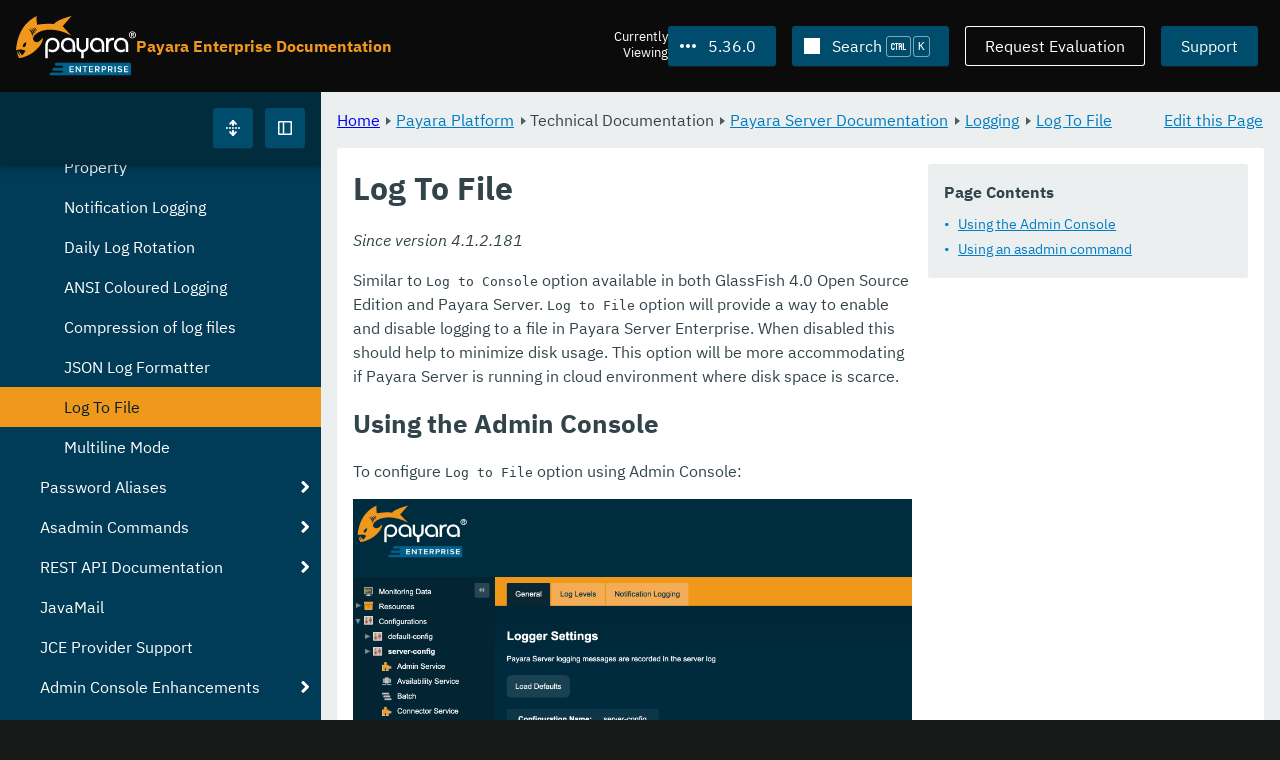

--- FILE ---
content_type: text/html
request_url: https://docs.payara.fish/enterprise/docs/5.36.0/documentation/payara-server/logging/log-to-file.html
body_size: 8996
content:
<!DOCTYPE html>
<html lang="en" class="no-js" data-ui-path="../../../../../_">
	<head>
		    <meta charset="utf-8">
    <meta name="viewport" content="width=device-width,initial-scale=1">
    <title>Log To File :: Payara Enterprise Documentation</title>
    <meta name="generator" content="Antora 3.1.9">
    <link rel="stylesheet" href="../../../../../_/ui/css/payara.css" type="text/css" media="all">
    <link rel="stylesheet" href="../../../../../_/ui-docs/css/payara-docs.css" type="text/css" media="all">
    <link rel="stylesheet" href="../../../../../_/ui-docs/css/highlight.css" type="text/css" media="all">
    <link rel="stylesheet" href="../../../../../_/ui-docs/css/payara-docs-print.css" type="text/css" media="print">
	<link rel="preload" href="../../../../../_/ui/fonts/ibm-plex-sans-v2-latin-regular.woff2" as="font" />
	<link rel="preload" href="../../../../../_/ui/fonts/ibm-plex-sans-v2-latin-regular.woff2" as="font" />
        <link rel="stylesheet" href="https://cdn.jsdelivr.net/npm/@docsearch/css@alpha" />
    <meta name="docsearch:version" content="5.36.0" />
	<link rel="icon" href="../../../../../_/ui/favicons/payara/favicon.ico" sizes="any" /><!-- 32×32 -->
	<link rel="icon" href="../../../../../_/ui/favicons/payara/favicon.svg" type="image/svg+xml" />
	<link rel="apple-touch-icon" href="../../../../../_/ui/favicons/payara/apple-touch-icon.png" /><!-- 180×180 -->
	</head>
	<body class="page page--sticky-header theme--light article
		
			docs__enterprise
	">
		<header class="page__header">
	<div class="page__header__cards cards card--no-pad">
		<div class="card--content-width docs__logo">
			<a href="../../../../.." class="logo">					<img src="../../../../../_/ui/images/logo-enterprise.svg" alt="Payara Enterprise Documentation" class="logo__full" />
			</a>
		</div><!-- .docs__logo -->
		<div class="docs__title">
			<h3>Payara Enterprise Documentation</h3>
		</div>
		<div class="card--content-width text-align--right docs__header-nav">
				<blinky-filter-menu class="filter-menu filter-menu--right" no-matches="No versions found." list-height="50vh">
		<span class="filter-menu__text">Currently <span>Viewing</span></span>
		<button class="button filter-menu__current">5.36.0</button>
		<span class="filter-menu__list  text-align--left">
			<a href="#" class="filter-menu__skip">Skip version selector.</a>
			<ul>
						<li>
							<a class="is-missing" href="../../../../Overview.html">6.34.0</a>
						</li>
						<li>
							<a class="is-missing" href="../../../../6.33.0/Overview.html">6.33.0</a>
						</li>
						<li>
							<a class="is-missing" href="../../../../6.32.0/Overview.html">6.32.0</a>
						</li>
						<li>
							<a class="is-missing" href="../../../../6.31.0/Overview.html">6.31.0</a>
						</li>
						<li>
							<a class="is-missing" href="../../../../6.30.0/Overview.html">6.30.0</a>
						</li>
						<li>
							<a class="is-missing" href="../../../../6.29.0/Overview.html">6.29.0</a>
						</li>
						<li>
							<a class="is-missing" href="../../../../6.28.0/Overview.html">6.28.0</a>
						</li>
						<li>
							<a class="is-missing" href="../../../../6.27.0/Overview.html">6.27.0</a>
						</li>
						<li>
							<a class="is-missing" href="../../../../6.26.1/Overview.html">6.26.1</a>
						</li>
						<li>
							<a class="is-missing" href="../../../../6.26.0/Overview.html">6.26.0</a>
						</li>
						<li>
							<a class="is-missing" href="../../../../6.25.0/Overview.html">6.25.0</a>
						</li>
						<li>
							<a class="is-missing" href="../../../../6.24.0/Overview.html">6.24.0</a>
						</li>
						<li>
							<a class="is-missing" href="../../../../6.23.0/Overview.html">6.23.0</a>
						</li>
						<li>
							<a class="is-missing" href="../../../../6.22.0/Overview.html">6.22.0</a>
						</li>
						<li>
							<a class="is-missing" href="../../../../6.21.0/Overview.html">6.21.0</a>
						</li>
						<li>
							<a class="is-missing" href="../../../../6.20.0/Overview.html">6.20.0</a>
						</li>
						<li>
							<a class="is-missing" href="../../../../6.19.0/Overview.html">6.19.0</a>
						</li>
						<li>
							<a class="is-missing" href="../../../../6.18.0/Overview.html">6.18.0</a>
						</li>
						<li>
							<a class="is-missing" href="../../../../6.17.0/Overview.html">6.17.0</a>
						</li>
						<li>
							<a class="is-missing" href="../../../../6.16.0/Overview.html">6.16.0</a>
						</li>
						<li>
							<a class="is-missing" href="../../../../6.15.0/Overview.html">6.15.0</a>
						</li>
						<li>
							<a class="is-missing" href="../../../../6.14.0/Overview.html">6.14.0</a>
						</li>
						<li>
							<a class="is-missing" href="../../../../6.13.0/Overview.html">6.13.0</a>
						</li>
						<li>
							<a class="is-missing" href="../../../../6.12.0/Overview.html">6.12.0</a>
						</li>
						<li>
							<a class="is-missing" href="../../../../6.11.0/Overview.html">6.11.0</a>
						</li>
						<li>
							<a class="is-missing" href="../../../../6.10.0/Overview.html">6.10.0</a>
						</li>
						<li>
							<a class="is-missing" href="../../../../6.9.0/Overview.html">6.9.0</a>
						</li>
						<li>
							<a class="is-missing" href="../../../../6.8.0/Overview.html">6.8.0</a>
						</li>
						<li>
							<a class="is-missing" href="../../../../6.7.0/Overview.html">6.7.0</a>
						</li>
						<li>
							<a class="is-missing" href="../../../../6.6.0/Overview.html">6.6.0</a>
						</li>
						<li>
							<a class="is-missing" href="../../../../6.5.0/Overview.html">6.5.0</a>
						</li>
						<li>
							<a class="is-missing" href="../../../../6.4.0/Overview.html">6.4.0</a>
						</li>
						<li>
							<a class="is-missing" href="../../../../6.3.0/Overview.html">6.3.0</a>
						</li>
						<li>
							<a class="is-missing" href="../../../../6.2.0/Overview.html">6.2.0</a>
						</li>
						<li>
							<a class="is-missing" href="../../../../6.1.0/Overview.html">6.1.0</a>
						</li>
						<li>
							<a class="is-missing" href="../../../../6.0.0/Overview.html">6.0.0</a>
						</li>
						<li>
							<a class="is-missing" href="../../../../5.83.0/Overview.html">5.83.0</a>
						</li>
						<li>
							<a class="is-missing" href="../../../../5.82.0/Overview.html">5.82.0</a>
						</li>
						<li>
							<a class="is-missing" href="../../../../5.81.0/Overview.html">5.81.0</a>
						</li>
						<li>
							<a class="is-missing" href="../../../../5.80.0/Overview.html">5.80.0</a>
						</li>
						<li>
							<a class="is-missing" href="../../../../5.79.0/Overview.html">5.79.0</a>
						</li>
						<li>
							<a class="is-missing" href="../../../../5.78.0/Overview.html">5.78.0</a>
						</li>
						<li>
							<a class="is-missing" href="../../../../5.77.0/Overview.html">5.77.0</a>
						</li>
						<li>
							<a class="is-missing" href="../../../../5.76.0/Overview.html">5.76.0</a>
						</li>
						<li>
							<a class="is-missing" href="../../../../5.75.1/Overview.html">5.75.1</a>
						</li>
						<li>
							<a class="is-missing" href="../../../../5.75.0/Overview.html">5.75.0</a>
						</li>
						<li>
							<a class="is-missing" href="../../../../5.74.0/Overview.html">5.74.0</a>
						</li>
						<li>
							<a class="is-missing" href="../../../../5.73.0/Overview.html">5.73.0</a>
						</li>
						<li>
							<a class="is-missing" href="../../../../5.72.0/Overview.html">5.72.0</a>
						</li>
						<li>
							<a class="is-missing" href="../../../../5.71.0/Overview.html">5.71.0</a>
						</li>
						<li>
							<a class="is-missing" href="../../../../5.70.0/Overview.html">5.70.0</a>
						</li>
						<li>
							<a class="is-missing" href="../../../../5.69.0/Overview.html">5.69.0</a>
						</li>
						<li>
							<a class="is-missing" href="../../../../5.68.0/Overview.html">5.68.0</a>
						</li>
						<li>
							<a class="is-missing" href="../../../../5.67.0/Overview.html">5.67.0</a>
						</li>
						<li>
							<a class="is-missing" href="../../../../5.66.0/Overview.html">5.66.0</a>
						</li>
						<li>
							<a class="is-missing" href="../../../../5.65.0/Overview.html">5.65.0</a>
						</li>
						<li>
							<a class="is-missing" href="../../../../5.64.0/Overview.html">5.64.0</a>
						</li>
						<li>
							<a class="is-missing" href="../../../../5.63.0/Overview.html">5.63.0</a>
						</li>
						<li>
							<a class="is-missing" href="../../../../5.62.0/Overview.html">5.62.0</a>
						</li>
						<li>
							<a class="is-missing" href="../../../../5.61.0/Overview.html">5.61.0</a>
						</li>
						<li>
							<a class="is-missing" href="../../../../5.60.0/Overview.html">5.60.0</a>
						</li>
						<li>
							<a class="is-missing" href="../../../../5.59.0/Overview.html">5.59.0</a>
						</li>
						<li>
							<a class="is-missing" href="../../../../5.58.0/Overview.html">5.58.0</a>
						</li>
						<li>
							<a class="is-missing" href="../../../../5.57.0/Overview.html">5.57.0</a>
						</li>
						<li>
							<a class="is-missing" href="../../../../5.56.0/Overview.html">5.56.0</a>
						</li>
						<li>
							<a class="is-missing" href="../../../../5.55.0/Overview.html">5.55.0</a>
						</li>
						<li>
							<a class="is-missing" href="../../../../5.54.0/Overview.html">5.54.0</a>
						</li>
						<li>
							<a class="is-missing" href="../../../../5.53.0/Overview.html">5.53.0</a>
						</li>
						<li>
							<a class="is-missing" href="../../../../5.52.0/Overview.html">5.52.0</a>
						</li>
						<li>
							<a class="is-missing" href="../../../../5.51.0/Overview.html">5.51.0</a>
						</li>
						<li>
							<a class="is-missing" href="../../../../5.50.0/Overview.html">5.50.0</a>
						</li>
						<li>
							<a class="is-missing" href="../../../../5.49.0/Overview.html">5.49.0</a>
						</li>
						<li>
							<a class="is-missing" href="../../../../5.48.1/Overview.html">5.48.1</a>
						</li>
						<li>
							<a class="is-missing" href="../../../../5.48.0/Overview.html">5.48.0</a>
						</li>
						<li>
							<a class="is-missing" href="../../../../5.47.0/Overview.html">5.47.0</a>
						</li>
						<li>
							<a class="is-missing" href="../../../../5.46.0/Overview.html">5.46.0</a>
						</li>
						<li>
							<a class="is-missing" href="../../../../5.45.0/Overview.html">5.45.0</a>
						</li>
						<li>
							<a class="is-missing" href="../../../../5.44.0/Overview.html">5.44.0</a>
						</li>
						<li>
							<a class="is-missing" href="../../../../5.43.0/Overview.html">5.43.0</a>
						</li>
						<li>
							<a class="is-missing" href="../../../../5.42.0/Overview.html">5.42.0</a>
						</li>
						<li>
							<a class="is-missing" href="../../../../5.41.0/Overview.html">5.41.0</a>
						</li>
						<li>
							<a class="is-missing" href="../../../../5.40.0/Overview.html">5.40.0</a>
						</li>
						<li>
							<a class="is-missing" href="../../../../5.39.0/Overview.html">5.39.0</a>
						</li>
						<li>
							<a href="../../../../5.38.0/documentation/payara-server/logging/log-to-file.html">5.38.0</a>
						</li>
						<li>
							<a href="../../../../5.37.0/documentation/payara-server/logging/log-to-file.html">5.37.0</a>
						</li>
						<li>
							<a href="../../../../5.35.0/documentation/payara-server/logging/log-to-file.html">5.35.0</a>
						</li>
						<li>
							<a href="../../../../5.34.0/documentation/payara-server/logging/log-to-file.html">5.34.0</a>
						</li>
						<li>
							<a href="../../../../5.33.0/documentation/payara-server/logging/log-to-file.html">5.33.0</a>
						</li>
						<li>
							<a href="../../../../5.32.0/documentation/payara-server/logging/log-to-file.html">5.32.0</a>
						</li>
						<li>
							<a href="../../../../5.31.0/documentation/payara-server/logging/log-to-file.html">5.31.0</a>
						</li>
						<li>
							<a href="../../../../5.30.0/documentation/payara-server/logging/log-to-file.html">5.30.0</a>
						</li>
						<li>
							<a href="../../../../5.29.0/documentation/payara-server/logging/log-to-file.html">5.29.0</a>
						</li>
						<li>
							<a href="../../../../5.28.0/documentation/payara-server/logging/log-to-file.html">5.28.0</a>
						</li>
						<li>
							<a href="../../../../5.27.0/documentation/payara-server/logging/log-to-file.html">5.27.0</a>
						</li>
						<li>
							<a href="../../../../5.26.0/documentation/payara-server/logging/log-to-file.html">5.26.0</a>
						</li>
						<li>
							<a href="../../../../5.25.0/documentation/payara-server/logging/log-to-file.html">5.25.0</a>
						</li>
						<li>
							<a href="../../../../5.24.0/documentation/payara-server/logging/log-to-file.html">5.24.0</a>
						</li>
						<li>
							<a href="../../../../5.23.0/documentation/payara-server/logging/log-to-file.html">5.23.0</a>
						</li>
						<li>
							<a href="../../../../5.22.0/documentation/payara-server/logging/log-to-file.html">5.22.0</a>
						</li>
						<li>
							<a href="../../../../5.21.0/documentation/payara-server/logging/log-to-file.html">5.21.0</a>
						</li>
						<li>
							<a href="../../../../5.20.0/documentation/payara-server/logging/log-to-file.html">5.20.0</a>
						</li>
			</ul>
		</span>
	</blinky-filter-menu>
				<span id="search-input-container" class="docs__search-button"></span>
				<span class="buttons--light docs__wide">
					<a href="https://www.payara.fish/page/payara-enterprise-downloads/" class="button button--ghost">Request Evaluation</a>
				</span>
				<a href="https://support.payara.fish" class="button docs__wide">Support</a>
			<button id="external-toggle-sidebar" type="button" class="docs__narrow button sidebar__toggle" aria-expanded="false">
				<svg class="icon" width="1em" height="1em" viewbox="0 0 16 16" aria-hidden="true" focusable="false">
					<use href="../../../../../_/ui/images/icons.svg#icon-sidebar"></use>
				</svg>
				<span class="visually-hidden">Toggle Sidebar</span>
			</button>
		</div><!-- .docs__header-nav -->
	</div><!-- .page__header__cards -->
</header>
		<div class="page__main">
	<blinky-sidebar class="page__sidebar page__sidebar--wider" id="sidebar1" toggle="1" minimized="0" toggle-label="Toggle Sidebar" data-component="docs" data-version="5.36.0">
	<header class="sidebar__header">
		<docs-expand-all>
			<blinky-toggle-button type="icon-only" button-class="button docs__expand-all" icon-0="expand" text-0="Expand All" icon-1="collapse" text-1="Collapse All" toggled="0">
			</blinky-toggle-button>
		</docs-expand-all>
	</header>
		<blinky-scroll-hints class="sidebar__content">
		<button class="nav-menu-toggle" aria-label="Toggle expand/collapse all" style="display: none"></button>
			<h4><a href="../../../README.html">Payara Platform</a></h4>
		<nav class="menu menu--vertical">
					<ul class="menu__group">
			<li class="menu__item" data-depth="0">
					<button href="#" tabindex=0 class="menu__content menu--button">
						<span class="menu__text">General Info</span>
					</button>
						<ul class="menu__group">
			<li class="menu__item" data-depth="1">
					<a class="menu__content" href="../../../README.html" ><span class="menu__text">Introduction</span></a>
						<ul class="menu__group">
			<li class="menu__item" data-depth="2">
					<a class="menu__content" href="../../../general-info/general-info.html" ><span class="menu__text">Overview</span></a>
							</li>
			<li class="menu__item" data-depth="2">
					<a class="menu__content" href="../../../release-notes/README.html" ><span class="menu__text">Release Notes</span></a>
						<ul class="menu__group">
			<li class="menu__item" data-depth="3">
					<a class="menu__content" href="../../../release-notes/release-notes-36-0.html" ><span class="menu__text">Payara Enterprise 5.36.0 Release Notes</span></a>
							</li>
		</ul>
			</li>
			<li class="menu__item" data-depth="2">
					<a class="menu__content" href="../../../security/security.html" ><span class="menu__text">Security</span></a>
						<ul class="menu__group">
			<li class="menu__item" data-depth="3">
					<a class="menu__content" href="../../../security/security-fix-list.html" ><span class="menu__text">Security Fixes Summary</span></a>
							</li>
		</ul>
			</li>
			<li class="menu__item" data-depth="2">
					<a class="menu__content" href="../../../general-info/supported-platforms.html" ><span class="menu__text">Supported Platforms</span></a>
							</li>
		</ul>
			</li>
			<li class="menu__item" data-depth="1">
					<a class="menu__content" href="../../../getting-started/getting-started.html" ><span class="menu__text">Getting Started</span></a>
							</li>
		</ul>
			</li>
			<li class="menu__item" data-depth="0">
					<button href="#" tabindex=0 class="menu__content menu--button">
						<span class="menu__text">Technical Documentation</span>
					</button>
						<ul class="menu__group">
			<li class="menu__item" data-depth="1">
					<a class="menu__content" href="../README.html" ><span class="menu__text">Payara Server Documentation</span></a>
						<ul class="menu__group">
			<li class="menu__item" data-depth="2">
					<a class="menu__content" href="../server-configuration/README.html" ><span class="menu__text">Server Configuration</span></a>
						<ul class="menu__group">
			<li class="menu__item" data-depth="3">
					<a class="menu__content" href="../server-configuration/var-substitution/README.html" ><span class="menu__text">Variables in the configuration</span></a>
						<ul class="menu__group">
			<li class="menu__item" data-depth="4">
					<a class="menu__content" href="../server-configuration/var-substitution/types-of-variables.html" ><span class="menu__text">Variable types</span></a>
							</li>
			<li class="menu__item" data-depth="4">
					<a class="menu__content" href="../server-configuration/var-substitution/usage-of-variables.html" ><span class="menu__text">Using variables</span></a>
							</li>
		</ul>
			</li>
			<li class="menu__item" data-depth="3">
					<a class="menu__content" href="../server-configuration/http/README.html" ><span class="menu__text">HTTP Service</span></a>
						<ul class="menu__group">
			<li class="menu__item" data-depth="4">
					<a class="menu__content" href="../server-configuration/http/network-listeners.html" ><span class="menu__text">Network Listeners</span></a>
						<ul class="menu__group">
			<li class="menu__item" data-depth="5">
					<a class="menu__content" href="../server-configuration/http/security/sni.html" ><span class="menu__text">SNI</span></a>
							</li>
		</ul>
			</li>
			<li class="menu__item" data-depth="4">
					<a class="menu__content" href="../server-configuration/http/protocols.html" ><span class="menu__text">Protocols</span></a>
						<ul class="menu__group">
			<li class="menu__item" data-depth="5">
					<a class="menu__content" href="../server-configuration/http/protocols/standard-options.html" ><span class="menu__text">Standard options</span></a>
							</li>
			<li class="menu__item" data-depth="5">
					<a class="menu__content" href="../server-configuration/http/protocols/http-options.html" ><span class="menu__text">HTTP options</span></a>
							</li>
			<li class="menu__item" data-depth="5">
					<a class="menu__content" href="../server-configuration/http/protocols/http2-options.html" ><span class="menu__text">HTTP/2 options</span></a>
							</li>
			<li class="menu__item" data-depth="5">
					<a class="menu__content" href="../server-configuration/http/protocols/ssl-options.html" ><span class="menu__text">SSL/TLS options</span></a>
							</li>
			<li class="menu__item" data-depth="5">
					<a class="menu__content" href="../server-configuration/http/protocols/protocols-asadmin.html" ><span class="menu__text">Asadmin commands</span></a>
							</li>
		</ul>
			</li>
			<li class="menu__item" data-depth="4">
					<a class="menu__content" href="../server-configuration/http/virtual-servers.html" ><span class="menu__text">Virtual Servers</span></a>
							</li>
		</ul>
			</li>
			<li class="menu__item" data-depth="3">
					<a class="menu__content" href="../server-configuration/security/README.html" ><span class="menu__text">Security Extensions</span></a>
						<ul class="menu__group">
			<li class="menu__item" data-depth="4">
					<a class="menu__content" href="../server-configuration/security/certificate-realm-principal-name.html" ><span class="menu__text">Certificate Realm - Principal Name</span></a>
							</li>
			<li class="menu__item" data-depth="4">
					<a class="menu__content" href="../server-configuration/security/certificate-realm-groups.html" ><span class="menu__text">Certificate Realm - Group Mapping</span></a>
							</li>
			<li class="menu__item" data-depth="4">
					<a class="menu__content" href="../server-configuration/security/certificate-realm-certificate-validation.html" ><span class="menu__text">Certificate Realm - Custom Validation on Client Certificate</span></a>
							</li>
			<li class="menu__item" data-depth="4">
					<a class="menu__content" href="../server-configuration/security/multiple-mechanism-in-ear.html" ><span class="menu__text">Multiple HttpAuthenticationMechanism in EAR</span></a>
							</li>
		</ul>
			</li>
			<li class="menu__item" data-depth="3">
					<a class="menu__content" href="../server-configuration/jvm-options.html" ><span class="menu__text">JVM Options</span></a>
							</li>
			<li class="menu__item" data-depth="3">
					<a class="menu__content" href="../server-configuration/jsf-options.html" ><span class="menu__text">JSF Options</span></a>
							</li>
			<li class="menu__item" data-depth="3">
					<a class="menu__content" href="../server-configuration/ssl-certificates.html" ><span class="menu__text">SSL Certificates</span></a>
							</li>
			<li class="menu__item" data-depth="3">
					<a class="menu__content" href="../server-configuration/certificate-management.html" ><span class="menu__text">Integrated Certificate Management</span></a>
							</li>
		</ul>
			</li>
			<li class="menu__item" data-depth="2">
					<a class="menu__content" href="../deployment-groups/README.html" ><span class="menu__text">Deployment Groups</span></a>
						<ul class="menu__group">
			<li class="menu__item" data-depth="3">
					<a class="menu__content" href="../deployment-groups/asadmin-commands.html" ><span class="menu__text">Deployment Groups ASAdmin commands</span></a>
							</li>
			<li class="menu__item" data-depth="3">
					<a class="menu__content" href="../deployment-groups/timers.html" ><span class="menu__text">Timers in Deployment Groups</span></a>
							</li>
		</ul>
			</li>
			<li class="menu__item" data-depth="2">
					<a class="menu__content" href="../jacc.html" ><span class="menu__text">JACC</span></a>
							</li>
			<li class="menu__item" data-depth="2">
					<a class="menu__content" href="../jdbc/index.html" ><span class="menu__text">JDBC</span></a>
						<ul class="menu__group">
			<li class="menu__item" data-depth="3">
					<a class="menu__content" href="../jdbc/jdbc-connection-validation.html" ><span class="menu__text">JDBC Connection Validation</span></a>
							</li>
			<li class="menu__item" data-depth="3">
					<a class="menu__content" href="../jdbc/slow-sql-logger.html" ><span class="menu__text">Slow SQL Logger</span></a>
							</li>
			<li class="menu__item" data-depth="3">
					<a class="menu__content" href="../jdbc/log-jdbc-calls.html" ><span class="menu__text">Log JDBC Calls</span></a>
							</li>
			<li class="menu__item" data-depth="3">
					<a class="menu__content" href="../jdbc/sql-trace-listeners.html" ><span class="menu__text">SQL Trace Listeners</span></a>
							</li>
			<li class="menu__item" data-depth="3">
					<a class="menu__content" href="../jdbc/advanced-connection-pool-properties.html" ><span class="menu__text">Advanced Connection Pool Configuration</span></a>
							</li>
			<li class="menu__item" data-depth="3">
					<a class="menu__content" href="../jdbc/sql-statement-overview.html" ><span class="menu__text">SQL Statement Overview</span></a>
							</li>
			<li class="menu__item" data-depth="3">
					<a class="menu__content" href="../jdbc/mysql-connectorj-8-changes.html" ><span class="menu__text">MySQL Connector/J 8 Changes</span></a>
							</li>
		</ul>
			</li>
			<li class="menu__item" data-depth="2">
					<a class="menu__content" href="../h2/h2.html" ><span class="menu__text">H2 Database</span></a>
							</li>
			<li class="menu__item" data-depth="2">
					<a class="menu__content" href="logging.html" ><span class="menu__text">Logging</span></a>
						<ul class="menu__group">
			<li class="menu__item" data-depth="3">
					<a class="menu__content" href="access-logging-max-file-size.html" ><span class="menu__text">Access Logging Max File Size</span></a>
							</li>
			<li class="menu__item" data-depth="3">
					<a class="menu__content" href="access-logging-date-stamp-property.html" ><span class="menu__text">Access Logging Date Stamp Property</span></a>
							</li>
			<li class="menu__item" data-depth="3">
					<a class="menu__content" href="notification-logging.html" ><span class="menu__text">Notification Logging</span></a>
							</li>
			<li class="menu__item" data-depth="3">
					<a class="menu__content" href="daily-log-rotation.html" ><span class="menu__text">Daily Log Rotation</span></a>
							</li>
			<li class="menu__item" data-depth="3">
					<a class="menu__content" href="ansi-colours.html" ><span class="menu__text">ANSI Coloured Logging</span></a>
							</li>
			<li class="menu__item" data-depth="3">
					<a class="menu__content" href="log-compression.html" ><span class="menu__text">Compression of log files</span></a>
							</li>
			<li class="menu__item" data-depth="3">
					<a class="menu__content" href="json-formatter.html" ><span class="menu__text">JSON Log Formatter</span></a>
							</li>
			<li class="menu__item is-current-page" data-depth="3">
					<a class="menu__content" href="log-to-file.html"  aria-current="page"><span class="menu__text">Log To File</span></a>
							</li>
			<li class="menu__item" data-depth="3">
					<a class="menu__content" href="multiline.html" ><span class="menu__text">Multiline Mode</span></a>
							</li>
		</ul>
			</li>
			<li class="menu__item" data-depth="2">
					<a class="menu__content" href="../password-aliases/README.html" ><span class="menu__text">Password Aliases</span></a>
						<ul class="menu__group">
			<li class="menu__item" data-depth="3">
					<a class="menu__content" href="../password-aliases/password-alias-asadmin-commands.html" ><span class="menu__text">Password Aliases Asadmin Commands</span></a>
							</li>
			<li class="menu__item" data-depth="3">
					<a class="menu__content" href="../password-aliases/password-alias-admin-console-commands.html" ><span class="menu__text">Password Aliases from the Admin Console</span></a>
							</li>
		</ul>
			</li>
			<li class="menu__item" data-depth="2">
					<a class="menu__content" href="../asadmin-commands/asadmin-commands.html" ><span class="menu__text">Asadmin Commands</span></a>
						<ul class="menu__group">
			<li class="menu__item" data-depth="3">
					<a class="menu__content" href="../asadmin-commands/server-management-commands.html" ><span class="menu__text">Server Management Commands</span></a>
							</li>
			<li class="menu__item" data-depth="3">
					<a class="menu__content" href="../asadmin-commands/misc-commands.html" ><span class="menu__text">Miscellaneous Commands</span></a>
							</li>
			<li class="menu__item" data-depth="3">
					<a class="menu__content" href="../asadmin-commands/disabling-jline.html" ><span class="menu__text">Disabling JLine</span></a>
							</li>
			<li class="menu__item" data-depth="3">
					<a class="menu__content" href="../asadmin-commands/auto-naming.html" ><span class="menu__text">Auto-Naming</span></a>
							</li>
			<li class="menu__item" data-depth="3">
					<a class="menu__content" href="../asadmin-commands/Enable-JLine-Event-Expansion.html" ><span class="menu__text">Disable JLine Event Expansion</span></a>
							</li>
		</ul>
			</li>
			<li class="menu__item" data-depth="2">
					<a class="menu__content" href="../rest-api/rest-api-documentation.html" ><span class="menu__text">REST API Documentation</span></a>
						<ul class="menu__group">
			<li class="menu__item" data-depth="3">
					<a class="menu__content" href="../rest-api/overview.html" ><span class="menu__text">Overview</span></a>
							</li>
			<li class="menu__item" data-depth="3">
					<a class="menu__content" href="../rest-api/security.html" ><span class="menu__text">Security</span></a>
							</li>
			<li class="menu__item" data-depth="3">
					<a class="menu__content" href="../rest-api/resources.html" ><span class="menu__text">Resources</span></a>
							</li>
			<li class="menu__item" data-depth="3">
					<a class="menu__content" href="../rest-api/definitions.html" ><span class="menu__text">Definitions</span></a>
							</li>
		</ul>
			</li>
			<li class="menu__item" data-depth="2">
					<a class="menu__content" href="../javamail.html" ><span class="menu__text">JavaMail</span></a>
							</li>
			<li class="menu__item" data-depth="2">
					<a class="menu__content" href="../jce-provider-support.html" ><span class="menu__text">JCE Provider Support</span></a>
							</li>
			<li class="menu__item" data-depth="2">
					<a class="menu__content" href="../admin-console/admin-console.html" ><span class="menu__text">Admin Console Enhancements</span></a>
						<ul class="menu__group">
			<li class="menu__item" data-depth="3">
					<a class="menu__content" href="../admin-console/asadmin-recorder.html" ><span class="menu__text">Asadmin Recorder</span></a>
							</li>
			<li class="menu__item" data-depth="3">
					<a class="menu__content" href="../admin-console/auditing-service.html" ><span class="menu__text">Auditing Service</span></a>
							</li>
			<li class="menu__item" data-depth="3">
					<a class="menu__content" href="../admin-console/environment-warning.html" ><span class="menu__text">Environment Warning</span></a>
							</li>
		</ul>
			</li>
			<li class="menu__item" data-depth="2">
					<a class="menu__content" href="../app-deployment/app-deployment.html" ><span class="menu__text">Application Deployment</span></a>
						<ul class="menu__group">
			<li class="menu__item" data-depth="3">
					<a class="menu__content" href="../app-deployment/deployment-descriptors.html" ><span class="menu__text">Deployment Descriptor Files</span></a>
							</li>
			<li class="menu__item" data-depth="3">
					<a class="menu__content" href="../app-deployment/descriptor-elements.html" ><span class="menu__text">Elements of the Descriptor Files</span></a>
							</li>
			<li class="menu__item" data-depth="3">
					<a class="menu__content" href="../app-deployment/concurrent-cdi-bean-loading.html" ><span class="menu__text">Concurrent CDI Bean Loading</span></a>
							</li>
		</ul>
			</li>
			<li class="menu__item" data-depth="2">
					<a class="menu__content" href="../ejb/README.html" ><span class="menu__text">EJB</span></a>
						<ul class="menu__group">
			<li class="menu__item" data-depth="3">
					<a class="menu__content" href="../ejb/ejb-jar-names.html" ><span class="menu__text">EJB JAR Archive Names</span></a>
							</li>
			<li class="menu__item" data-depth="3">
					<a class="menu__content" href="../ejb/concurrent-instances.html" ><span class="menu__text">EJB Concurrent Instance Configuration</span></a>
							</li>
			<li class="menu__item" data-depth="3">
					<a class="menu__content" href="../ejb/lite-remote-ejb.html" ><span class="menu__text">Lite Remote EJB Features</span></a>
							</li>
			<li class="menu__item" data-depth="3">
					<a class="menu__content" href="../ejb/persistent-timers.html" ><span class="menu__text">Persistent Timers</span></a>
							</li>
		</ul>
			</li>
			<li class="menu__item" data-depth="2">
					<a class="menu__content" href="../jaxws/README.html" ><span class="menu__text">JAX-WS</span></a>
						<ul class="menu__group">
			<li class="menu__item" data-depth="3">
					<a class="menu__content" href="../jaxws/scanning.html" ><span class="menu__text">Additional Scanning Locations</span></a>
							</li>
		</ul>
			</li>
			<li class="menu__item" data-depth="2">
					<a class="menu__content" href="../jbatch/jbatch.html" ><span class="menu__text">JBatch</span></a>
						<ul class="menu__group">
			<li class="menu__item" data-depth="3">
					<a class="menu__content" href="../jbatch/schema-name.html" ><span class="menu__text">Setting the Schema Name</span></a>
							</li>
			<li class="menu__item" data-depth="3">
					<a class="menu__content" href="../jbatch/table-prefix-and-suffix.html" ><span class="menu__text">Setting the Table Prefix and/or Suffix</span></a>
							</li>
			<li class="menu__item" data-depth="3">
					<a class="menu__content" href="../jbatch/database-support.html" ><span class="menu__text">Database Support</span></a>
							</li>
			<li class="menu__item" data-depth="3">
					<a class="menu__content" href="../jbatch/asadmin.html" ><span class="menu__text">Asadmin Commands</span></a>
							</li>
		</ul>
			</li>
			<li class="menu__item" data-depth="2">
					<a class="menu__content" href="../jcache/jcache.html" ><span class="menu__text">JCache</span></a>
						<ul class="menu__group">
			<li class="menu__item" data-depth="3">
					<a class="menu__content" href="../jcache/jcache-accessing.html" ><span class="menu__text">Cache provider and manager</span></a>
							</li>
			<li class="menu__item" data-depth="3">
					<a class="menu__content" href="../jcache/jcache-creating.html" ><span class="menu__text">Creating a Cache Instance</span></a>
							</li>
			<li class="menu__item" data-depth="3">
					<a class="menu__content" href="../jcache/jcache-annotations.html" ><span class="menu__text">Using JCache Annotations</span></a>
							</li>
		</ul>
			</li>
			<li class="menu__item" data-depth="2">
					<a class="menu__content" href="../jpa-cache-coordination.html" ><span class="menu__text">JPA Cache Coordination</span></a>
							</li>
			<li class="menu__item" data-depth="2">
					<a class="menu__content" href="../hazelcast/README.html" ><span class="menu__text">Domain Data Grid</span></a>
						<ul class="menu__group">
			<li class="menu__item" data-depth="3">
					<a class="menu__content" href="../hazelcast/discovery.html" ><span class="menu__text">Discovery Modes</span></a>
							</li>
			<li class="menu__item" data-depth="3">
					<a class="menu__content" href="../hazelcast/enable-hazelcast.html" ><span class="menu__text">Enabling Data Grid</span></a>
							</li>
			<li class="menu__item" data-depth="3">
					<a class="menu__content" href="../hazelcast/configuration.html" ><span class="menu__text">Configuring Hazelcast</span></a>
							</li>
			<li class="menu__item" data-depth="3">
					<a class="menu__content" href="../hazelcast/viewing-members.html" ><span class="menu__text">Viewing Members</span></a>
							</li>
			<li class="menu__item" data-depth="3">
					<a class="menu__content" href="../hazelcast/using-hazelcast.html" ><span class="menu__text">Using Hazelcast</span></a>
							</li>
			<li class="menu__item" data-depth="3">
					<a class="menu__content" href="../hazelcast/asadmin.html" ><span class="menu__text">Administration Commands</span></a>
							</li>
			<li class="menu__item" data-depth="3">
					<a class="menu__content" href="../hazelcast/datagrid-encryption.html" ><span class="menu__text">Data Grid Encryption</span></a>
							</li>
		</ul>
			</li>
			<li class="menu__item" data-depth="2">
					<a class="menu__content" href="../health-check-service/README.html" ><span class="menu__text">HealthCheck Service</span></a>
						<ul class="menu__group">
			<li class="menu__item" data-depth="3">
					<a class="menu__content" href="../health-check-service/asadmin-commands.html" ><span class="menu__text">Asadmin Commands</span></a>
							</li>
			<li class="menu__item" data-depth="3">
					<a class="menu__content" href="../health-check-service/config/README.html" ><span class="menu__text">Configuration</span></a>
						<ul class="menu__group">
			<li class="menu__item" data-depth="4">
					<a class="menu__content" href="../health-check-service/config/common-config.html" ><span class="menu__text">Common Configuration</span></a>
							</li>
			<li class="menu__item" data-depth="4">
					<a class="menu__content" href="../health-check-service/config/threshold-config.html" ><span class="menu__text">Threshold Checkers</span></a>
							</li>
			<li class="menu__item" data-depth="4">
					<a class="menu__content" href="../health-check-service/config/special-config.html" ><span class="menu__text">Special Checkers</span></a>
							</li>
		</ul>
			</li>
		</ul>
			</li>
			<li class="menu__item" data-depth="2">
					<a class="menu__content" href="../notification-service/notification-service.html" ><span class="menu__text">Notification Service</span></a>
						<ul class="menu__group">
			<li class="menu__item" data-depth="3">
					<a class="menu__content" href="../notification-service/asadmin-commands.html" ><span class="menu__text">Asadmin Commands</span></a>
							</li>
			<li class="menu__item" data-depth="3">
					<a class="menu__content" href="../notification-service/notifiers.html" ><span class="menu__text">Notifiers</span></a>
						<ul class="menu__group">
			<li class="menu__item" data-depth="4">
					<a class="menu__content" href="../notification-service/notifiers/cdi-event-bus-notifier.html" ><span class="menu__text">CDI Event Bus Notifier</span></a>
							</li>
			<li class="menu__item" data-depth="4">
					<a class="menu__content" href="../notification-service/notifiers/datadog-notifier.html" ><span class="menu__text">Datadog Notifier</span></a>
							</li>
			<li class="menu__item" data-depth="4">
					<a class="menu__content" href="../notification-service/notifiers/discord-notifier.html" ><span class="menu__text">Discord Notifier</span></a>
							</li>
			<li class="menu__item" data-depth="4">
					<a class="menu__content" href="../notification-service/notifiers/email-notifier.html" ><span class="menu__text">Email Notifier</span></a>
							</li>
			<li class="menu__item" data-depth="4">
					<a class="menu__content" href="../notification-service/notifiers/event-bus-notifier.html" ><span class="menu__text">Event Bus Notifier</span></a>
							</li>
			<li class="menu__item" data-depth="4">
					<a class="menu__content" href="../notification-service/notifiers/jms-notifier.html" ><span class="menu__text">JMS Notifier</span></a>
							</li>
			<li class="menu__item" data-depth="4">
					<a class="menu__content" href="../notification-service/notifiers/log-notifier.html" ><span class="menu__text">Log Notifier</span></a>
							</li>
			<li class="menu__item" data-depth="4">
					<a class="menu__content" href="../notification-service/notifiers/newrelic-notifier.html" ><span class="menu__text">NewRelic Notifier</span></a>
							</li>
			<li class="menu__item" data-depth="4">
					<a class="menu__content" href="../notification-service/notifiers/slack-notifier.html" ><span class="menu__text">Slack Notifier</span></a>
							</li>
			<li class="menu__item" data-depth="4">
					<a class="menu__content" href="../notification-service/notifiers/snmp-notifier.html" ><span class="menu__text">SNMP Notifier</span></a>
							</li>
			<li class="menu__item" data-depth="4">
					<a class="menu__content" href="../notification-service/notifiers/teams-notifier.html" ><span class="menu__text">Teams Notifier</span></a>
							</li>
			<li class="menu__item" data-depth="4">
					<a class="menu__content" href="../notification-service/notifiers/xmpp-notifier.html" ><span class="menu__text">XMPP Notifier</span></a>
							</li>
		</ul>
			</li>
		</ul>
			</li>
			<li class="menu__item" data-depth="2">
					<a class="menu__content" href="../monitoring-service/monitoring-service.html" ><span class="menu__text">Monitoring Service</span></a>
						<ul class="menu__group">
			<li class="menu__item" data-depth="3">
					<a class="menu__content" href="../monitoring-service/configuration.html" ><span class="menu__text">Configuration</span></a>
							</li>
			<li class="menu__item" data-depth="3">
					<a class="menu__content" href="../monitoring-service/asadmin-commands.html" ><span class="menu__text">Asadmin Commands</span></a>
							</li>
			<li class="menu__item" data-depth="3">
					<a class="menu__content" href="../jmx-monitoring-service/jmx-monitoring-service.html" ><span class="menu__text">JMX Monitoring Service</span></a>
						<ul class="menu__group">
			<li class="menu__item" data-depth="4">
					<a class="menu__content" href="../jmx-monitoring-service/amx.html" ><span class="menu__text">AMX</span></a>
							</li>
			<li class="menu__item" data-depth="4">
					<a class="menu__content" href="../jmx-monitoring-service/configuration.html" ><span class="menu__text">Configuration</span></a>
							</li>
			<li class="menu__item" data-depth="4">
					<a class="menu__content" href="../jmx-monitoring-service/asadmin-commands.html" ><span class="menu__text">Asadmin Commands</span></a>
							</li>
			<li class="menu__item" data-depth="4">
					<a class="menu__content" href="../jmx-monitoring-service/jmx-notification-configuration.html" ><span class="menu__text">JMX Notification Configuration</span></a>
							</li>
		</ul>
			</li>
			<li class="menu__item" data-depth="3">
					<a class="menu__content" href="../rest-monitoring/README.html" ><span class="menu__text">REST monitoring</span></a>
						<ul class="menu__group">
			<li class="menu__item" data-depth="4">
					<a class="menu__content" href="../rest-monitoring/using-rest-monitoring.html" ><span class="menu__text">Using the REST monitoring application</span></a>
							</li>
			<li class="menu__item" data-depth="4">
					<a class="menu__content" href="../rest-monitoring/configuring-rest-monitoring.html" ><span class="menu__text">Configuration</span></a>
							</li>
			<li class="menu__item" data-depth="4">
					<a class="menu__content" href="../rest-monitoring/asadmin-commands.html" ><span class="menu__text">Asadmin commands</span></a>
							</li>
		</ul>
			</li>
		</ul>
			</li>
			<li class="menu__item" data-depth="2">
					<a class="menu__content" href="../request-tracing-service/request-tracing-service.html" ><span class="menu__text">Request Tracing Service</span></a>
						<ul class="menu__group">
			<li class="menu__item" data-depth="3">
					<a class="menu__content" href="../request-tracing-service/asadmin-commands.html" ><span class="menu__text">Asadmin Commands</span></a>
							</li>
			<li class="menu__item" data-depth="3">
					<a class="menu__content" href="../request-tracing-service/configuration.html" ><span class="menu__text">Configuration</span></a>
							</li>
			<li class="menu__item" data-depth="3">
					<a class="menu__content" href="../request-tracing-service/usage.html" ><span class="menu__text">Usage</span></a>
							</li>
			<li class="menu__item" data-depth="3">
					<a class="menu__content" href="../request-tracing-service/terminology.html" ><span class="menu__text">Terminology</span></a>
							</li>
			<li class="menu__item" data-depth="3">
					<a class="menu__content" href="../request-tracing-service/tracing-remote-ejbs.html" ><span class="menu__text">Tracing Remote EJBs</span></a>
							</li>
		</ul>
			</li>
			<li class="menu__item" data-depth="2">
					<a class="menu__content" href="../phone-home/phonehome-overview.html" ><span class="menu__text">Phone Home</span></a>
						<ul class="menu__group">
			<li class="menu__item" data-depth="3">
					<a class="menu__content" href="../phone-home/phone-home-information.html" ><span class="menu__text">Gathered Data</span></a>
							</li>
			<li class="menu__item" data-depth="3">
					<a class="menu__content" href="../phone-home/phone-home-asadmin.html" ><span class="menu__text">Asadmin Commands</span></a>
							</li>
			<li class="menu__item" data-depth="3">
					<a class="menu__content" href="../phone-home/disabling-phone-home.html" ><span class="menu__text">Disabling Phone Home</span></a>
							</li>
		</ul>
			</li>
			<li class="menu__item" data-depth="2">
					<a class="menu__content" href="../system-properties.html" ><span class="menu__text">System Properties</span></a>
							</li>
			<li class="menu__item" data-depth="2">
					<a class="menu__content" href="../support-integration.html" ><span class="menu__text">Support Integration</span></a>
							</li>
			<li class="menu__item" data-depth="2">
					<a class="menu__content" href="../production-ready-domain.html" ><span class="menu__text">Production Ready Domain</span></a>
							</li>
			<li class="menu__item" data-depth="2">
					<a class="menu__content" href="../classloading.html" ><span class="menu__text">Enhanced Classloading</span></a>
							</li>
			<li class="menu__item" data-depth="2">
					<a class="menu__content" href="../default-thread-pool-size.html" ><span class="menu__text">Default Thread Pool Size</span></a>
							</li>
			<li class="menu__item" data-depth="2">
					<a class="menu__content" href="../public-api/README.html" ><span class="menu__text">Public API</span></a>
						<ul class="menu__group">
			<li class="menu__item" data-depth="3">
					<a class="menu__content" href="../public-api/cdi-events.html" ><span class="menu__text">Remote CDI Events</span></a>
							</li>
			<li class="menu__item" data-depth="3">
					<a class="menu__content" href="../public-api/clustered-singleton.html" ><span class="menu__text">Clustered Singleton</span></a>
							</li>
			<li class="menu__item" data-depth="3">
					<a class="menu__content" href="../public-api/roles-permitted.html" ><span class="menu__text">roles-permitted</span></a>
							</li>
			<li class="menu__item" data-depth="3">
					<a class="menu__content" href="../public-api/twoidentitystores.html" ><span class="menu__text">Two Identity Stores</span></a>
							</li>
			<li class="menu__item" data-depth="3">
					<a class="menu__content" href="../public-api/yubikey.html" ><span class="menu__text">Yubikey Integration</span></a>
							</li>
			<li class="menu__item" data-depth="3">
					<a class="menu__content" href="../public-api/oauth-support.html" ><span class="menu__text">OAuth2 Support</span></a>
							</li>
			<li class="menu__item" data-depth="3">
					<a class="menu__content" href="../public-api/openid-connect-support.html" ><span class="menu__text">OpenID Connect Support</span></a>
							</li>
			<li class="menu__item" data-depth="3">
					<a class="menu__content" href="../public-api/realm-identitystores/README.html" ><span class="menu__text">Realm Identity Stores</span></a>
						<ul class="menu__group">
			<li class="menu__item" data-depth="4">
					<a class="menu__content" href="../public-api/realm-identitystores/realm-identity-store-definition.html" ><span class="menu__text">Existing Realm Identity Store</span></a>
							</li>
			<li class="menu__item" data-depth="4">
					<a class="menu__content" href="../public-api/realm-identitystores/file-identity-store-definition.html" ><span class="menu__text">File Realm Identity Store</span></a>
							</li>
			<li class="menu__item" data-depth="4">
					<a class="menu__content" href="../public-api/realm-identitystores/certificate-identity-store-definition.html" ><span class="menu__text">Certificate Realm Identity Store</span></a>
							</li>
			<li class="menu__item" data-depth="4">
					<a class="menu__content" href="../public-api/realm-identitystores/pam-identity-store-definition.html" ><span class="menu__text">PAM Realm Identity Store</span></a>
							</li>
			<li class="menu__item" data-depth="4">
					<a class="menu__content" href="../public-api/realm-identitystores/solaris-identity-store-definition.html" ><span class="menu__text">Solaris Realm Identity Store</span></a>
							</li>
		</ul>
			</li>
		</ul>
			</li>
			<li class="menu__item" data-depth="2">
					<a class="menu__content" href="../development-tools/README.html" ><span class="menu__text">Development Tools</span></a>
						<ul class="menu__group">
			<li class="menu__item" data-depth="3">
					<a class="menu__content" href="../development-tools/cdi-dev-mode/README.html" ><span class="menu__text">CDI Development Mode</span></a>
						<ul class="menu__group">
			<li class="menu__item" data-depth="4">
					<a class="menu__content" href="../development-tools/cdi-dev-mode/enabling-cdi-dev-web-desc.html" ><span class="menu__text">Enable using web.xml</span></a>
							</li>
			<li class="menu__item" data-depth="4">
					<a class="menu__content" href="../development-tools/cdi-dev-mode/enabling-cdi-dev-console.html" ><span class="menu__text">Enable using Admin Console</span></a>
							</li>
			<li class="menu__item" data-depth="4">
					<a class="menu__content" href="../development-tools/cdi-dev-mode/enabling-cdi-dev-asadmin.html" ><span class="menu__text">Enable using asadmin</span></a>
							</li>
			<li class="menu__item" data-depth="4">
					<a class="menu__content" href="../development-tools/cdi-dev-mode/cdi-probe/README.html" ><span class="menu__text">CDI Probe</span></a>
						<ul class="menu__group">
			<li class="menu__item" data-depth="5">
					<a class="menu__content" href="../development-tools/cdi-dev-mode/cdi-probe/using-probe.html" ><span class="menu__text">Web Application</span></a>
							</li>
			<li class="menu__item" data-depth="5">
					<a class="menu__content" href="../development-tools/cdi-dev-mode/cdi-probe/probe-rest-api.html" ><span class="menu__text">REST API</span></a>
							</li>
		</ul>
			</li>
		</ul>
			</li>
		</ul>
			</li>
			<li class="menu__item" data-depth="2">
					<a class="menu__content" href="../docker/README.html" ><span class="menu__text">Docker</span></a>
						<ul class="menu__group">
			<li class="menu__item" data-depth="3">
					<a class="menu__content" href="../docker/docker-nodes.html" ><span class="menu__text">Docker Nodes</span></a>
							</li>
			<li class="menu__item" data-depth="3">
					<a class="menu__content" href="../docker/docker-instances.html" ><span class="menu__text">Docker Instances</span></a>
							</li>
		</ul>
			</li>
			<li class="menu__item" data-depth="2">
					<a class="menu__content" href="../Payara%20Server%20Upgrade%20Tool.html" ><span class="menu__text">Payara Server Upgrade Tool</span></a>
							</li>
		</ul>
			</li>
			<li class="menu__item" data-depth="1">
					<a class="menu__content" href="../../payara-micro/payara-micro.html" ><span class="menu__text">Payara Micro Documentation</span></a>
						<ul class="menu__group">
			<li class="menu__item" data-depth="2">
					<a class="menu__content" href="../../payara-micro/rootdir.html" ><span class="menu__text">Root Configuration Directory</span></a>
							</li>
			<li class="menu__item" data-depth="2">
					<a class="menu__content" href="../../payara-micro/starting-instance.html" ><span class="menu__text">Starting an Instance</span></a>
							</li>
			<li class="menu__item" data-depth="2">
					<a class="menu__content" href="../../payara-micro/stopping-instance.html" ><span class="menu__text">Stopping an Instance</span></a>
							</li>
			<li class="menu__item" data-depth="2">
					<a class="menu__content" href="../../payara-micro/deploying/deploying.html" ><span class="menu__text">Deploying Applications</span></a>
						<ul class="menu__group">
			<li class="menu__item" data-depth="3">
					<a class="menu__content" href="../../payara-micro/deploying/deploy-cmd-line.html" ><span class="menu__text">From the Command Line</span></a>
							</li>
			<li class="menu__item" data-depth="3">
					<a class="menu__content" href="../../payara-micro/deploying/deploy-program.html" ><span class="menu__text">Programmatically</span></a>
						<ul class="menu__group">
			<li class="menu__item" data-depth="4">
					<a class="menu__content" href="../../payara-micro/deploying/deploy-program-bootstrap.html" ><span class="menu__text">During Bootstrap</span></a>
							</li>
			<li class="menu__item" data-depth="4">
					<a class="menu__content" href="../../payara-micro/deploying/deploy-program-after-bootstrap.html" ><span class="menu__text">To a Bootstrapped Instance</span></a>
							</li>
			<li class="menu__item" data-depth="4">
					<a class="menu__content" href="../../payara-micro/deploying/deploy-program-asadmin.html" ><span class="menu__text">Using an asadmin Command</span></a>
							</li>
			<li class="menu__item" data-depth="4">
					<a class="menu__content" href="../../payara-micro/deploying/deploy-program-maven.html" ><span class="menu__text">From a Maven Repository</span></a>
							</li>
		</ul>
			</li>
			<li class="menu__item" data-depth="3">
					<a class="menu__content" href="../../payara-micro/deploying/deploy-postboot-output.html" ><span class="menu__text">Post Boot Output</span></a>
							</li>
		</ul>
			</li>
			<li class="menu__item" data-depth="2">
					<a class="menu__content" href="../../payara-micro/configuring/configuring.html" ><span class="menu__text">Configuring an Instance</span></a>
						<ul class="menu__group">
			<li class="menu__item" data-depth="3">
					<a class="menu__content" href="../../payara-micro/configuring/config-cmd-line.html" ><span class="menu__text">From the Command Line</span></a>
							</li>
			<li class="menu__item" data-depth="3">
					<a class="menu__content" href="../../payara-micro/configuring/config-program.html" ><span class="menu__text">Programmatically</span></a>
							</li>
			<li class="menu__item" data-depth="3">
					<a class="menu__content" href="../../payara-micro/configuring/package-uberjar.html" ><span class="menu__text">Packaging as an Uber Jar</span></a>
							</li>
			<li class="menu__item" data-depth="3">
					<a class="menu__content" href="../../payara-micro/configuring/config-sys-props.html" ><span class="menu__text">Via System Properties</span></a>
							</li>
			<li class="menu__item" data-depth="3">
					<a class="menu__content" href="../../payara-micro/configuring/config-keystores.html" ><span class="menu__text">Alternate Keystores for SSL</span></a>
							</li>
			<li class="menu__item" data-depth="3">
					<a class="menu__content" href="../../payara-micro/configuring/instance-names.html" ><span class="menu__text">Instance Names</span></a>
							</li>
		</ul>
			</li>
			<li class="menu__item" data-depth="2">
					<a class="menu__content" href="../../payara-micro/clustering/clustering.html" ><span class="menu__text">Clustering</span></a>
						<ul class="menu__group">
			<li class="menu__item" data-depth="3">
					<a class="menu__content" href="../../payara-micro/clustering/autoclustering.html" ><span class="menu__text">Automatically</span></a>
							</li>
			<li class="menu__item" data-depth="3">
					<a class="menu__content" href="../../payara-micro/clustering/clustering-with-full-server.html" ><span class="menu__text">Clustering with Payara Server</span></a>
							</li>
			<li class="menu__item" data-depth="3">
					<a class="menu__content" href="../../payara-micro/clustering/lite-nodes.html" ><span class="menu__text">Lite Cluster Members</span></a>
							</li>
		</ul>
			</li>
			<li class="menu__item" data-depth="2">
					<a class="menu__content" href="../../payara-micro/maven/maven.html" ><span class="menu__text">Maven Support</span></a>
							</li>
			<li class="menu__item" data-depth="2">
					<a class="menu__content" href="../../payara-micro/port-autobinding.html" ><span class="menu__text">HTTP(S) Auto-Binding</span></a>
							</li>
			<li class="menu__item" data-depth="2">
					<a class="menu__content" href="../../payara-micro/asadmin.html" ><span class="menu__text">Running asadmin Commands</span></a>
						<ul class="menu__group">
			<li class="menu__item" data-depth="3">
					<a class="menu__content" href="../../payara-micro/asadmin/send-asadmin-commands.html" ><span class="menu__text">Send asadmin commands</span></a>
							</li>
			<li class="menu__item" data-depth="3">
					<a class="menu__content" href="../../payara-micro/asadmin/using-the-payara-micro-api.html" ><span class="menu__text">Using the Payara Micro API</span></a>
							</li>
			<li class="menu__item" data-depth="3">
					<a class="menu__content" href="../../payara-micro/asadmin/pre-and-post-boot-scripts.html" ><span class="menu__text">Pre and Post Boot Scripts</span></a>
							</li>
		</ul>
			</li>
			<li class="menu__item" data-depth="2">
					<a class="menu__content" href="../../payara-micro/callable-objects.html" ><span class="menu__text">Running Callable Objects</span></a>
							</li>
			<li class="menu__item" data-depth="2">
					<a class="menu__content" href="../../payara-micro/services/request-tracing.html" ><span class="menu__text">Request Tracing</span></a>
							</li>
			<li class="menu__item" data-depth="2">
					<a class="menu__content" href="../../payara-micro/logging-to-file.html" ><span class="menu__text">Logging to a file</span></a>
							</li>
			<li class="menu__item" data-depth="2">
					<a class="menu__content" href="../../payara-micro/adding-jars.html" ><span class="menu__text">Adding JAR files</span></a>
							</li>
			<li class="menu__item" data-depth="2">
					<a class="menu__content" href="../../payara-micro/jcache.html" ><span class="menu__text">JCache in Payara Micro</span></a>
							</li>
			<li class="menu__item" data-depth="2">
					<a class="menu__content" href="../../payara-micro/jca.html" ><span class="menu__text">JCA Support in Payara Micro</span></a>
							</li>
			<li class="menu__item" data-depth="2">
					<a class="menu__content" href="../../payara-micro/cdi-events.html" ><span class="menu__text">Remote CDI Events</span></a>
							</li>
			<li class="menu__item" data-depth="2">
					<a class="menu__content" href="../../payara-micro/persistent-ejb-timers.html" ><span class="menu__text">Persistent EJB timers</span></a>
							</li>
			<li class="menu__item" data-depth="2">
					<a class="menu__content" href="../../payara-micro/h2/h2.html" ><span class="menu__text">H2 Database</span></a>
							</li>
			<li class="menu__item" data-depth="2">
					<a class="menu__content" href="../../payara-micro/appendices/appendices.html" ><span class="menu__text">Payara Micro Appendices</span></a>
						<ul class="menu__group">
			<li class="menu__item" data-depth="3">
					<a class="menu__content" href="../../payara-micro/appendices/cmd-line-opts.html" ><span class="menu__text">Command Line Options</span></a>
							</li>
			<li class="menu__item" data-depth="3">
					<a class="menu__content" href="../../payara-micro/appendices/payara-micro-jar-structure.html" ><span class="menu__text">JAR Structure</span></a>
							</li>
			<li class="menu__item" data-depth="3">
					<a class="menu__content" href="../../payara-micro/appendices/micro-api.html" ><span class="menu__text">Payara Micro API</span></a>
						<ul class="menu__group">
			<li class="menu__item" data-depth="4">
					<a class="menu__content" href="../../payara-micro/appendices/config-methods.html" ><span class="menu__text">Configuration Methods</span></a>
							</li>
			<li class="menu__item" data-depth="4">
					<a class="menu__content" href="../../payara-micro/appendices/operation-methods.html" ><span class="menu__text">Operation Methods</span></a>
							</li>
			<li class="menu__item" data-depth="4">
					<a class="menu__content" href="../../payara-micro/appendices/javadoc.html" ><span class="menu__text">Javadoc</span></a>
							</li>
		</ul>
			</li>
		</ul>
			</li>
		</ul>
			</li>
			<li class="menu__item" data-depth="1">
					<a class="menu__content" href="../../microprofile/README.html" ><span class="menu__text">MicroProfile</span></a>
						<ul class="menu__group">
			<li class="menu__item" data-depth="2">
					<a class="menu__content" href="../../microprofile/config/README.html" ><span class="menu__text">Config API</span></a>
						<ul class="menu__group">
			<li class="menu__item" data-depth="3">
					<a class="menu__content" href="../../microprofile/config/jdbc.html" ><span class="menu__text">JDBC Config Source</span></a>
							</li>
			<li class="menu__item" data-depth="3">
					<a class="menu__content" href="../../microprofile/config/ldap.html" ><span class="menu__text">LDAP Config Source</span></a>
							</li>
			<li class="menu__item" data-depth="3">
					<a class="menu__content" href="../../microprofile/config/cloud/README.html" ><span class="menu__text">Cloud Config Sources</span></a>
						<ul class="menu__group">
			<li class="menu__item" data-depth="4">
					<a class="menu__content" href="../../microprofile/config/cloud/aws.html" ><span class="menu__text">AWS Config Source</span></a>
							</li>
			<li class="menu__item" data-depth="4">
					<a class="menu__content" href="../../microprofile/config/cloud/azure.html" ><span class="menu__text">Azure Config Source</span></a>
							</li>
			<li class="menu__item" data-depth="4">
					<a class="menu__content" href="../../microprofile/config/cloud/dynamo-db.html" ><span class="menu__text">DynamoDB Config Source</span></a>
							</li>
			<li class="menu__item" data-depth="4">
					<a class="menu__content" href="../../microprofile/config/cloud/gcp.html" ><span class="menu__text">GCP Config Source</span></a>
							</li>
			<li class="menu__item" data-depth="4">
					<a class="menu__content" href="../../microprofile/config/cloud/hashicorp.html" ><span class="menu__text">HashiCorp Config Source</span></a>
							</li>
		</ul>
			</li>
		</ul>
			</li>
			<li class="menu__item" data-depth="2">
					<a class="menu__content" href="../../microprofile/faulttolerance.html" ><span class="menu__text">Fault Tolerance API</span></a>
							</li>
			<li class="menu__item" data-depth="2">
					<a class="menu__content" href="../../microprofile/healthcheck.html" ><span class="menu__text">Health Check API</span></a>
							</li>
			<li class="menu__item" data-depth="2">
					<a class="menu__content" href="../../microprofile/jwt.html" ><span class="menu__text">JWT Authentication API</span></a>
							</li>
			<li class="menu__item" data-depth="2">
					<a class="menu__content" href="../../microprofile/metrics.html" ><span class="menu__text">Metrics API</span></a>
						<ul class="menu__group">
			<li class="menu__item" data-depth="3">
					<a class="menu__content" href="../../microprofile/metrics/metrics-rest-endpoint.html" ><span class="menu__text">REST Endpoint</span></a>
							</li>
			<li class="menu__item" data-depth="3">
					<a class="menu__content" href="../../microprofile/metrics/vendor-metrics.html" ><span class="menu__text">Vendor metrics</span></a>
							</li>
			<li class="menu__item" data-depth="3">
					<a class="menu__content" href="../../microprofile/metrics/metrics-configuration.html" ><span class="menu__text">Configuration</span></a>
							</li>
		</ul>
			</li>
			<li class="menu__item" data-depth="2">
					<a class="menu__content" href="../../microprofile/openapi.html" ><span class="menu__text">OpenAPI API</span></a>
							</li>
			<li class="menu__item" data-depth="2">
					<a class="menu__content" href="../../microprofile/opentracing.html" ><span class="menu__text">OpenTracing API</span></a>
							</li>
			<li class="menu__item" data-depth="2">
					<a class="menu__content" href="../../microprofile/rest-client.html" ><span class="menu__text">Rest Client API</span></a>
							</li>
		</ul>
			</li>
			<li class="menu__item" data-depth="1">
					<a class="menu__content" href="../../ecosystem/ecosystem.html" ><span class="menu__text">Ecosystem</span></a>
						<ul class="menu__group">
			<li class="menu__item" data-depth="2">
					<a class="menu__content" href="../../ecosystem/maven-plugin.html" ><span class="menu__text">Payara Micro Maven Plugin</span></a>
							</li>
			<li class="menu__item" data-depth="2">
					<a class="menu__content" href="../../ecosystem/maven-archetype.html" ><span class="menu__text">Payara Micro Maven Archetype</span></a>
							</li>
			<li class="menu__item" data-depth="2">
					<a class="menu__content" href="../../ecosystem/gradle-plugin.html" ><span class="menu__text">Payara Micro Gradle Plugin</span></a>
							</li>
			<li class="menu__item" data-depth="2">
					<a class="menu__content" href="../../ecosystem/maven-bom.html" ><span class="menu__text">Bill Of Material (BOM)</span></a>
							</li>
			<li class="menu__item" data-depth="2">
					<a class="menu__content" href="../../ecosystem/eclipse-plugin.html" ><span class="menu__text">Payara Tools Eclipse Plugin</span></a>
							</li>
			<li class="menu__item" data-depth="2">
					<a class="menu__content" href="../../ecosystem/netbeans-plugin/README.html" ><span class="menu__text">Payara Apache NetBeans IDE tools</span></a>
						<ul class="menu__group">
			<li class="menu__item" data-depth="3">
					<a class="menu__content" href="../../ecosystem/netbeans-plugin/payara-server.html" ><span class="menu__text">Payara Server</span></a>
							</li>
			<li class="menu__item" data-depth="3">
					<a class="menu__content" href="../../ecosystem/netbeans-plugin/payara-micro.html" ><span class="menu__text">Payara Micro</span></a>
							</li>
		</ul>
			</li>
			<li class="menu__item" data-depth="2">
					<a class="menu__content" href="../../ecosystem/intellij-plugin/README.html" ><span class="menu__text">Payara IntelliJ IDEA Plugin</span></a>
						<ul class="menu__group">
			<li class="menu__item" data-depth="3">
					<a class="menu__content" href="../../ecosystem/intellij-plugin/payara-server.html" ><span class="menu__text">Payara Server</span></a>
							</li>
			<li class="menu__item" data-depth="3">
					<a class="menu__content" href="../../ecosystem/intellij-plugin/payara-micro.html" ><span class="menu__text">Payara Micro</span></a>
							</li>
		</ul>
			</li>
			<li class="menu__item" data-depth="2">
					<a class="menu__content" href="../../ecosystem/vscode-extension/README.html" ><span class="menu__text">Payara Visual Studio Code Extension</span></a>
						<ul class="menu__group">
			<li class="menu__item" data-depth="3">
					<a class="menu__content" href="../../ecosystem/vscode-extension/payara-server.html" ><span class="menu__text">Payara Server</span></a>
							</li>
			<li class="menu__item" data-depth="3">
					<a class="menu__content" href="../../ecosystem/vscode-extension/payara-micro.html" ><span class="menu__text">Payara Micro</span></a>
							</li>
		</ul>
			</li>
			<li class="menu__item" data-depth="2">
					<a class="menu__content" href="../../ecosystem/arquillian-containers/README.html" ><span class="menu__text">Arquillian Containers</span></a>
						<ul class="menu__group">
			<li class="menu__item" data-depth="3">
					<a class="menu__content" href="../../ecosystem/arquillian-containers/payara-server-remote.html" ><span class="menu__text">Payara Server Remote</span></a>
							</li>
			<li class="menu__item" data-depth="3">
					<a class="menu__content" href="../../ecosystem/arquillian-containers/payara-server-managed.html" ><span class="menu__text">Payara Server Managed</span></a>
							</li>
			<li class="menu__item" data-depth="3">
					<a class="menu__content" href="../../ecosystem/arquillian-containers/payara-server-embedded.html" ><span class="menu__text">Payara Server Embedded</span></a>
							</li>
			<li class="menu__item" data-depth="3">
					<a class="menu__content" href="../../ecosystem/arquillian-containers/payara-micro-managed.html" ><span class="menu__text">Payara Micro Managed</span></a>
							</li>
		</ul>
			</li>
			<li class="menu__item" data-depth="2">
					<a class="menu__content" href="../../ecosystem/cloud-connectors/README.html" ><span class="menu__text">Cloud Connectors</span></a>
						<ul class="menu__group">
			<li class="menu__item" data-depth="3">
					<a class="menu__content" href="../../ecosystem/cloud-connectors/amazon-sqs.html" ><span class="menu__text">Amazon SQS</span></a>
							</li>
			<li class="menu__item" data-depth="3">
					<a class="menu__content" href="../../ecosystem/cloud-connectors/apache-kafka.html" ><span class="menu__text">Apache Kafka</span></a>
							</li>
			<li class="menu__item" data-depth="3">
					<a class="menu__content" href="../../ecosystem/cloud-connectors/azure-sb.html" ><span class="menu__text">Azure Service Bus</span></a>
							</li>
			<li class="menu__item" data-depth="3">
					<a class="menu__content" href="../../ecosystem/cloud-connectors/mqtt.html" ><span class="menu__text">MQTT</span></a>
							</li>
		</ul>
			</li>
			<li class="menu__item" data-depth="2">
					<a class="menu__content" href="../../ecosystem/security-connectors.html" ><span class="menu__text">Security Connectors</span></a>
							</li>
			<li class="menu__item" data-depth="2">
					<a class="menu__content" href="../../ecosystem/docker-images/overview.html" ><span class="menu__text">Docker Images</span></a>
						<ul class="menu__group">
			<li class="menu__item" data-depth="3">
					<a class="menu__content" href="../../ecosystem/docker-images/server-image-overview.html" ><span class="menu__text">Payara Server Docker Image Overview</span></a>
							</li>
			<li class="menu__item" data-depth="3">
					<a class="menu__content" href="../../ecosystem/docker-images/micro-image-overview.html" ><span class="menu__text">Payara Micro Docker Image Overview</span></a>
							</li>
		</ul>
			</li>
		</ul>
			</li>
		</ul>
			</li>
			<li class="menu__item" data-depth="0">
					<button href="#" tabindex=0 class="menu__content menu--button">
						<span class="menu__text">User Guides</span>
					</button>
						<ul class="menu__group">
			<li class="menu__item" data-depth="1">
					<a class="menu__content" href="../../user-guides/user-guides.html" ><span class="menu__text">User Guides Overview</span></a>
						<ul class="menu__group">
			<li class="menu__item" data-depth="2">
					<a class="menu__content" href="../../user-guides/backup-domain.html" ><span class="menu__text">Payara Server Domain Backup</span></a>
							</li>
			<li class="menu__item" data-depth="2">
					<a class="menu__content" href="../../user-guides/restore-domain.html" ><span class="menu__text">Restore a Payara Server Domain</span></a>
							</li>
			<li class="menu__item" data-depth="2">
					<a class="menu__content" href="../../user-guides/upgrade-payara.html" ><span class="menu__text">Upgrade Payara Server</span></a>
							</li>
			<li class="menu__item" data-depth="2">
					<a class="menu__content" href="../../user-guides/monitoring/monitoring.html" ><span class="menu__text">Monitoring Payara Server</span></a>
						<ul class="menu__group">
			<li class="menu__item" data-depth="3">
					<a class="menu__content" href="../../user-guides/monitoring/enable-jmx-monitoring.html" ><span class="menu__text">Enable JMX Monitoring</span></a>
							</li>
			<li class="menu__item" data-depth="3">
					<a class="menu__content" href="../../user-guides/monitoring/mbeans.html" ><span class="menu__text">MBeans</span></a>
							</li>
			<li class="menu__item" data-depth="3">
					<a class="menu__content" href="../../user-guides/monitoring/monitoring-console.html" ><span class="menu__text">Payara InSight</span></a>
							</li>
		</ul>
			</li>
			<li class="menu__item" data-depth="2">
					<a class="menu__content" href="../../user-guides/connection-pools/connection-pools.html" ><span class="menu__text">Configure a connection pool</span></a>
						<ul class="menu__group">
			<li class="menu__item" data-depth="3">
					<a class="menu__content" href="../../user-guides/connection-pools/sizing.html" ><span class="menu__text">Connection pool sizing</span></a>
							</li>
			<li class="menu__item" data-depth="3">
					<a class="menu__content" href="../../user-guides/connection-pools/validation.html" ><span class="menu__text">Connection validation</span></a>
							</li>
			<li class="menu__item" data-depth="3">
					<a class="menu__content" href="../../user-guides/connection-pools/leak-detection.html" ><span class="menu__text">Statement and Connection Leak Detection</span></a>
							</li>
		</ul>
			</li>
			<li class="menu__item" data-depth="2">
					<a class="menu__content" href="../../user-guides/bypassing-jms-connections-through-a-firewall.html" ><span class="menu__text">Bypassing JMS Connections through a Firewall</span></a>
							</li>
			<li class="menu__item" data-depth="2">
					<a class="menu__content" href="../../user-guides/mdb-in-payara-micro.html" ><span class="menu__text">Using Payara Micro as a JMS Client</span></a>
							</li>
			<li class="menu__item" data-depth="2">
					<a class="menu__content" href="../../user-guides/using-the-maven-cargo-plugin.html" ><span class="menu__text">Deploying to Payara Server from Maven</span></a>
							</li>
			<li class="menu__item" data-depth="2">
					<a class="menu__content" href="../../user-guides/starter-with-jpa.html" ><span class="menu__text">Add JPA to MP Starter</span></a>
							</li>
		</ul>
			</li>
		</ul>
			</li>
			<li class="menu__item" data-depth="0">
					<button href="#" tabindex=0 class="menu__content menu--button">
						<span class="menu__text">Appendices</span>
					</button>
						<ul class="menu__group">
			<li class="menu__item" data-depth="1">
					<a class="menu__content" href="../../../release-notes/release-notes-history.html" ><span class="menu__text">History of Release Notes</span></a>
						<ul class="menu__group">
			<li class="menu__item" data-depth="2">
					<a class="menu__content" href="../../../release-notes/release-notes-36-0.html" ><span class="menu__text">Payara Enterprise 5.36.0 Release Notes</span></a>
							</li>
			<li class="menu__item" data-depth="2">
					<a class="menu__content" href="../../../release-notes/release-notes-35-0.html" ><span class="menu__text">Payara Enterprise 5.35.0 Release Notes</span></a>
							</li>
			<li class="menu__item" data-depth="2">
					<a class="menu__content" href="../../../release-notes/release-notes-34-0.html" ><span class="menu__text">Payara Enterprise 5.34.0 Release Notes</span></a>
							</li>
			<li class="menu__item" data-depth="2">
					<a class="menu__content" href="../../../release-notes/release-notes-33-0.html" ><span class="menu__text">Payara Enterprise 5.33.0 Release Notes</span></a>
							</li>
			<li class="menu__item" data-depth="2">
					<a class="menu__content" href="../../../release-notes/release-notes-32-0.html" ><span class="menu__text">Payara Enterprise 5.32.0 Release Notes</span></a>
							</li>
			<li class="menu__item" data-depth="2">
					<a class="menu__content" href="../../../release-notes/release-notes-31-0.html" ><span class="menu__text">Payara Enterprise 5.31.0 Release Notes</span></a>
							</li>
			<li class="menu__item" data-depth="2">
					<a class="menu__content" href="../../../release-notes/release-notes-30-0.html" ><span class="menu__text">Payara Enterprise 5.30.0 Release Notes</span></a>
							</li>
			<li class="menu__item" data-depth="2">
					<a class="menu__content" href="../../../release-notes/release-notes-29-0.html" ><span class="menu__text">Payara Enterprise 5.29.0 Release Notes</span></a>
							</li>
			<li class="menu__item" data-depth="2">
					<a class="menu__content" href="../../../release-notes/release-notes-28-1.html" ><span class="menu__text">Payara Enterprise 5.28.1 Release Notes</span></a>
							</li>
			<li class="menu__item" data-depth="2">
					<a class="menu__content" href="../../../release-notes/release-notes-28-0.html" ><span class="menu__text">Payara Enterprise 5.28.0 Release Notes</span></a>
							</li>
			<li class="menu__item" data-depth="2">
					<a class="menu__content" href="../../../release-notes/release-notes-27-0.html" ><span class="menu__text">Payara Enterprise 5.27.0 Release Notes</span></a>
							</li>
			<li class="menu__item" data-depth="2">
					<a class="menu__content" href="../../../release-notes/release-notes-26-0.html" ><span class="menu__text">Payara Enterprise 5.26.0 Release Notes</span></a>
							</li>
			<li class="menu__item" data-depth="2">
					<a class="menu__content" href="../../../release-notes/release-notes-25-0.html" ><span class="menu__text">Payara Enterprise 5.25.0 Release Notes</span></a>
							</li>
			<li class="menu__item" data-depth="2">
					<a class="menu__content" href="../../../release-notes/release-notes-24-0.html" ><span class="menu__text">Payara Enterprise 5.24.0 Release Notes</span></a>
							</li>
			<li class="menu__item" data-depth="2">
					<a class="menu__content" href="../../../release-notes/release-notes-23-1.html" ><span class="menu__text">Payara Enterprise 5.23.1 Release Notes</span></a>
							</li>
			<li class="menu__item" data-depth="2">
					<a class="menu__content" href="../../../release-notes/release-notes-23-0.html" ><span class="menu__text">Payara Enterprise 5.23.0 Release Notes</span></a>
							</li>
			<li class="menu__item" data-depth="2">
					<a class="menu__content" href="../../../release-notes/release-notes-22-0.html" ><span class="menu__text">Payara Enterprise 5.22.0 Release Notes</span></a>
							</li>
			<li class="menu__item" data-depth="2">
					<a class="menu__content" href="../../../release-notes/release-notes-21-2.html" ><span class="menu__text">Payara Enterprise 5.21.2 Release Notes</span></a>
							</li>
			<li class="menu__item" data-depth="2">
					<a class="menu__content" href="../../../release-notes/release-notes-21-1.html" ><span class="menu__text">Payara Enterprise 5.21.1 Release Notes</span></a>
							</li>
			<li class="menu__item" data-depth="2">
					<a class="menu__content" href="../../../release-notes/release-notes-21-0.html" ><span class="menu__text">Payara Enterprise 5.21.0 Release Notes</span></a>
							</li>
			<li class="menu__item" data-depth="2">
					<a class="menu__content" href="../../../release-notes/release-notes-20-0.html" ><span class="menu__text">Payara Enterprise 5.20.0 Release Notes</span></a>
							</li>
		</ul>
			</li>
			<li class="menu__item" data-depth="1">
					<a class="menu__content" href="../../../schemas/README.html" ><span class="menu__text">Schemas</span></a>
							</li>
			<li class="menu__item" data-depth="1">
					<a class="menu__content" href="../../../jakartaee-certification/README.html" ><span class="menu__text">Jakarta EE Platform 8 certification summaries</span></a>
						<ul class="menu__group">
			<li class="menu__item" data-depth="2">
					<a class="menu__content" href="../../../jakartaee-certification/5.36.0/README.html" ><span class="menu__text">Payara Server 5.36.0</span></a>
						<ul class="menu__group">
			<li class="menu__item" data-depth="3">
					<a class="menu__content" href="../../../jakartaee-certification/5.36.0/tck-results-full-5.36.0.html" ><span class="menu__text">5.36.0 Full Profile</span></a>
							</li>
			<li class="menu__item" data-depth="3">
					<a class="menu__content" href="../../../jakartaee-certification/5.36.0/tck-results-web-5.36.0.html" ><span class="menu__text">5.36.0 Web Profile</span></a>
							</li>
		</ul>
			</li>
			<li class="menu__item" data-depth="2">
					<a class="menu__content" href="../../../jakartaee-certification/5.35.0/README.html" ><span class="menu__text">Payara Server 5.35.0</span></a>
						<ul class="menu__group">
			<li class="menu__item" data-depth="3">
					<a class="menu__content" href="../../../jakartaee-certification/5.35.0/tck-results-full-5.35.0.html" ><span class="menu__text">5.35.0 Full Profile</span></a>
							</li>
			<li class="menu__item" data-depth="3">
					<a class="menu__content" href="../../../jakartaee-certification/5.35.0/tck-results-web-5.35.0.html" ><span class="menu__text">5.35.0 Web Profile</span></a>
							</li>
		</ul>
			</li>
			<li class="menu__item" data-depth="2">
					<a class="menu__content" href="../../../jakartaee-certification/5.34.0/README.html" ><span class="menu__text">Payara Server 5.34.0</span></a>
						<ul class="menu__group">
			<li class="menu__item" data-depth="3">
					<a class="menu__content" href="../../../jakartaee-certification/5.34.0/tck-results-full-5.34.0.html" ><span class="menu__text">5.34.0 Full Profile</span></a>
							</li>
			<li class="menu__item" data-depth="3">
					<a class="menu__content" href="../../../jakartaee-certification/5.34.0/tck-results-web-5.34.0.html" ><span class="menu__text">5.34.0 Web Profile</span></a>
							</li>
		</ul>
			</li>
			<li class="menu__item" data-depth="2">
					<a class="menu__content" href="../../../jakartaee-certification/5.33.0/README.html" ><span class="menu__text">Payara Server 5.33.0</span></a>
						<ul class="menu__group">
			<li class="menu__item" data-depth="3">
					<a class="menu__content" href="../../../jakartaee-certification/5.33.0/tck-results-full-5.33.0.html" ><span class="menu__text">5.33.0 Full Profile</span></a>
							</li>
			<li class="menu__item" data-depth="3">
					<a class="menu__content" href="../../../jakartaee-certification/5.33.0/tck-results-web-5.33.0.html" ><span class="menu__text">5.33.0 Web Profile</span></a>
							</li>
		</ul>
			</li>
			<li class="menu__item" data-depth="2">
					<a class="menu__content" href="../../../jakartaee-certification/5.32.0/README.html" ><span class="menu__text">Payara Server 5.32.0</span></a>
						<ul class="menu__group">
			<li class="menu__item" data-depth="3">
					<a class="menu__content" href="../../../jakartaee-certification/5.32.0/tck-results-full-5.32.0.html" ><span class="menu__text">5.32.0 Full Profile</span></a>
							</li>
			<li class="menu__item" data-depth="3">
					<a class="menu__content" href="../../../jakartaee-certification/5.32.0/tck-results-web-5.32.0.html" ><span class="menu__text">5.32.0 Web Profile</span></a>
							</li>
		</ul>
			</li>
			<li class="menu__item" data-depth="2">
					<a class="menu__content" href="../../../jakartaee-certification/5.31.0/README.html" ><span class="menu__text">Payara Server 5.31.0</span></a>
						<ul class="menu__group">
			<li class="menu__item" data-depth="3">
					<a class="menu__content" href="../../../jakartaee-certification/5.31.0/tck-results-full-5.31.0.html" ><span class="menu__text">5.31.0 Full Profile</span></a>
							</li>
			<li class="menu__item" data-depth="3">
					<a class="menu__content" href="../../../jakartaee-certification/5.31.0/tck-results-web-5.31.0.html" ><span class="menu__text">5.31.0 Web Profile</span></a>
							</li>
		</ul>
			</li>
			<li class="menu__item" data-depth="2">
					<a class="menu__content" href="../../../jakartaee-certification/5.30.0/README.html" ><span class="menu__text">Payara Server 5.30.0</span></a>
						<ul class="menu__group">
			<li class="menu__item" data-depth="3">
					<a class="menu__content" href="../../../jakartaee-certification/5.30.0/tck-results-full-5.30.0.html" ><span class="menu__text">5.30.0 Full Profile</span></a>
							</li>
			<li class="menu__item" data-depth="3">
					<a class="menu__content" href="../../../jakartaee-certification/5.30.0/tck-results-web-5.30.0.html" ><span class="menu__text">5.30.0 Web Profile</span></a>
							</li>
		</ul>
			</li>
			<li class="menu__item" data-depth="2">
					<a class="menu__content" href="../../../jakartaee-certification/5.29.0/README.html" ><span class="menu__text">Payara Server 5.29.0</span></a>
						<ul class="menu__group">
			<li class="menu__item" data-depth="3">
					<a class="menu__content" href="../../../jakartaee-certification/5.29.0/tck-results-full-5.29.0.html" ><span class="menu__text">5.29.0 Full Profile</span></a>
							</li>
			<li class="menu__item" data-depth="3">
					<a class="menu__content" href="../../../jakartaee-certification/5.29.0/tck-results-web-5.29.0.html" ><span class="menu__text">5.29.0 Web Profile</span></a>
							</li>
		</ul>
			</li>
			<li class="menu__item" data-depth="2">
					<a class="menu__content" href="../../../jakartaee-certification/5.28.1/README.html" ><span class="menu__text">Payara Server 5.28.1</span></a>
						<ul class="menu__group">
			<li class="menu__item" data-depth="3">
					<a class="menu__content" href="../../../jakartaee-certification/5.28.1/tck-results-full-5.28.1.html" ><span class="menu__text">5.28.1 Full Profile</span></a>
							</li>
			<li class="menu__item" data-depth="3">
					<a class="menu__content" href="../../../jakartaee-certification/5.28.1/tck-results-web-5.28.1.html" ><span class="menu__text">5.28.1 Web Profile</span></a>
							</li>
		</ul>
			</li>
			<li class="menu__item" data-depth="2">
					<a class="menu__content" href="../../../jakartaee-certification/5.28.0/README.html" ><span class="menu__text">Payara Server 5.28.0</span></a>
						<ul class="menu__group">
			<li class="menu__item" data-depth="3">
					<a class="menu__content" href="../../../jakartaee-certification/5.28.0/tck-results-full-5.28.0.html" ><span class="menu__text">5.28.0 Full Profile</span></a>
							</li>
			<li class="menu__item" data-depth="3">
					<a class="menu__content" href="../../../jakartaee-certification/5.28.0/tck-results-web-5.28.0.html" ><span class="menu__text">5.28.0 Web Profile</span></a>
							</li>
		</ul>
			</li>
			<li class="menu__item" data-depth="2">
					<a class="menu__content" href="../../../jakartaee-certification/5.27.0/README.html" ><span class="menu__text">Payara Server 5.27.0</span></a>
						<ul class="menu__group">
			<li class="menu__item" data-depth="3">
					<a class="menu__content" href="../../../jakartaee-certification/5.27.0/tck-results-full-5.27.0.html" ><span class="menu__text">5.27.0 Full Profile</span></a>
							</li>
			<li class="menu__item" data-depth="3">
					<a class="menu__content" href="../../../jakartaee-certification/5.27.0/tck-results-web-5.27.0.html" ><span class="menu__text">5.27.0 Web Profile</span></a>
							</li>
		</ul>
			</li>
			<li class="menu__item" data-depth="2">
					<a class="menu__content" href="../../../jakartaee-certification/5.26.0/README.html" ><span class="menu__text">Payara Server 5.26.0</span></a>
						<ul class="menu__group">
			<li class="menu__item" data-depth="3">
					<a class="menu__content" href="../../../jakartaee-certification/5.26.0/tck-results-full-5.26.0.html" ><span class="menu__text">5.26.0 Full Profile</span></a>
							</li>
			<li class="menu__item" data-depth="3">
					<a class="menu__content" href="../../../jakartaee-certification/5.26.0/tck-results-web-5.26.0.html" ><span class="menu__text">5.26.0 Web Profile</span></a>
							</li>
		</ul>
			</li>
			<li class="menu__item" data-depth="2">
					<a class="menu__content" href="../../../jakartaee-certification/5.25.0/README.html" ><span class="menu__text">Payara Server 5.25.0</span></a>
						<ul class="menu__group">
			<li class="menu__item" data-depth="3">
					<a class="menu__content" href="../../../jakartaee-certification/5.25.0/tck-results-full-5.25.0.html" ><span class="menu__text">5.25.0 Full Profile</span></a>
							</li>
			<li class="menu__item" data-depth="3">
					<a class="menu__content" href="../../../jakartaee-certification/5.25.0/tck-results-web-5.25.0.html" ><span class="menu__text">5.25.0 Web Profile</span></a>
							</li>
		</ul>
			</li>
			<li class="menu__item" data-depth="2">
					<a class="menu__content" href="../../../jakartaee-certification/5.24.0/README.html" ><span class="menu__text">Payara Server 5.24.0</span></a>
						<ul class="menu__group">
			<li class="menu__item" data-depth="3">
					<a class="menu__content" href="../../../jakartaee-certification/5.24.0/tck-results-full-5.24.0.html" ><span class="menu__text">5.24.0 Full Profile</span></a>
							</li>
			<li class="menu__item" data-depth="3">
					<a class="menu__content" href="../../../jakartaee-certification/5.24.0/tck-results-web-5.24.0.html" ><span class="menu__text">5.24.0 Web Profile</span></a>
							</li>
		</ul>
			</li>
			<li class="menu__item" data-depth="2">
					<a class="menu__content" href="../../../jakartaee-certification/5.23.1/README.html" ><span class="menu__text">Payara Server 5.23.1</span></a>
						<ul class="menu__group">
			<li class="menu__item" data-depth="3">
					<a class="menu__content" href="../../../jakartaee-certification/5.23.1/tck-results-full-5.23.1.html" ><span class="menu__text">5.23.1 Full Profile</span></a>
							</li>
			<li class="menu__item" data-depth="3">
					<a class="menu__content" href="../../../jakartaee-certification/5.23.1/tck-results-web-5.23.1.html" ><span class="menu__text">5.23.1 Web Profile</span></a>
							</li>
		</ul>
			</li>
			<li class="menu__item" data-depth="2">
					<a class="menu__content" href="../../../jakartaee-certification/5.23.0/README.html" ><span class="menu__text">Payara Server 5.23.0</span></a>
						<ul class="menu__group">
			<li class="menu__item" data-depth="3">
					<a class="menu__content" href="../../../jakartaee-certification/5.23.0/tck-results-full-5.23.0.html" ><span class="menu__text">5.23.0 Full Profile</span></a>
							</li>
			<li class="menu__item" data-depth="3">
					<a class="menu__content" href="../../../jakartaee-certification/5.23.0/tck-results-web-5.23.0.html" ><span class="menu__text">5.23.0 Web Profile</span></a>
							</li>
		</ul>
			</li>
			<li class="menu__item" data-depth="2">
					<a class="menu__content" href="../../../jakartaee-certification/5.22.0/README.html" ><span class="menu__text">Payara Server 5.22.0</span></a>
						<ul class="menu__group">
			<li class="menu__item" data-depth="3">
					<a class="menu__content" href="../../../jakartaee-certification/5.22.0/tck-results-full-5.22.0.html" ><span class="menu__text">5.22.0 Full Profile</span></a>
							</li>
		</ul>
			</li>
			<li class="menu__item" data-depth="2">
					<a class="menu__content" href="../../../jakartaee-certification/5.21.2/README.html" ><span class="menu__text">Payara Server 5.21.2</span></a>
						<ul class="menu__group">
			<li class="menu__item" data-depth="3">
					<a class="menu__content" href="../../../jakartaee-certification/5.21.2/tck-results-full-5.21.2.html" ><span class="menu__text">5.21.2 Full Profile</span></a>
							</li>
		</ul>
			</li>
			<li class="menu__item" data-depth="2">
					<a class="menu__content" href="../../../jakartaee-certification/5.20.0/README.html" ><span class="menu__text">Payara Server 5.20.0</span></a>
						<ul class="menu__group">
			<li class="menu__item" data-depth="3">
					<a class="menu__content" href="../../../jakartaee-certification/5.20.0/tck-results-full-5.20.0.html" ><span class="menu__text">5.20.0 Full Profile</span></a>
							</li>
		</ul>
			</li>
			<li class="menu__item" data-depth="2">
					<a class="menu__content" href="../../../jakartaee-certification/5.201/README.html" ><span class="menu__text">Payara Server 5.201</span></a>
						<ul class="menu__group">
			<li class="menu__item" data-depth="3">
					<a class="menu__content" href="../../../jakartaee-certification/5.201/tck-results-full-5.201.html" ><span class="menu__text">5.201 Full Profile</span></a>
							</li>
		</ul>
			</li>
			<li class="menu__item" data-depth="2">
					<a class="menu__content" href="../../../jakartaee-certification/5.194/README.html" ><span class="menu__text">Payara Server 5.194</span></a>
						<ul class="menu__group">
			<li class="menu__item" data-depth="3">
					<a class="menu__content" href="../../../jakartaee-certification/5.194/tck-results-full-5.194.html" ><span class="menu__text">5.194 Full Profile</span></a>
							</li>
		</ul>
			</li>
			<li class="menu__item" data-depth="2">
					<a class="menu__content" href="../../../jakartaee-certification/5.193/README.html" ><span class="menu__text">Payara Server 5.193</span></a>
						<ul class="menu__group">
			<li class="menu__item" data-depth="3">
					<a class="menu__content" href="../../../jakartaee-certification/5.193/tck-results-full-5.193.1.html" ><span class="menu__text">5.193.1 Full Profile</span></a>
							</li>
		</ul>
			</li>
		</ul>
			</li>
		</ul>
			</li>
		</ul>
		</nav>
	</blinky-scroll-hints>
	<footer class="sidebar__footer">
		<p class="text-align--right">
				<span class="buttons--light docs__narrow">
					<a href="https://www.payara.fish/page/payara-enterprise-downloads/" class="button button--ghost">Request Evaluation</a>
				</span>
				<a href="https://support.payara.fish" class="button docs__narrow">Support</a>
		</p>
	</footer>
</blinky-sidebar>
	<main class="page__content">
	<div class="page__content-inner">
		<docs-sticky-breadcrumb class="docs__sticky-breadcrumb">
	<div class="cards card--no-pad">
		<div>
			<nav aria-label="Breadcrumb">
		<ol class="breadcrumb">
				<li><a href="../../../../Overview.html" class="home-link">Home</a></li>
					<li><a href="../../../README.html">Payara Platform</a></li>
				<li>Technical Documentation</li>
				<li><a href="../README.html">Payara Server Documentation</a></li>
				<li><a href="logging.html">Logging</a></li>
				<li><a href="log-to-file.html">Log To File</a></li>
		</ol>
</nav>
		</div>
		<div class="card--content-width text-align--right">
				<a href="https://github.com/Payara/Payara-Enterprise-Documentation/edit/v5.36/docs/modules/ROOT/pages/documentation/payara-server/logging/log-to-file.adoc">Edit this Page</a>
		</div>
	</div>
</docs-sticky-breadcrumb>
<script>
	// This is to force the initial scroll position into something like the correct place, the 20 is purely arbitary.
	let new_top = document.querySelector('.docs__sticky-breadcrumb').getBoundingClientRect().bottom + 16 + 20;
	document.querySelector('.page').setAttribute('style', '--offset-scroll: '+new_top+'px;');
</script>
		<div class="cards">
			<div class="docs__content">
				<div class="docs__layout" id="top">
							<div class="docs__layout__title">
		<h1>
				Log To File
		</h1>
	</div>
						<div class="docs__layout__toc">
	<docs-toc-sticky class="js__docs__toc-sticky">
		<aside class="toc toc-sidebar" data-title="Page Contents" data-levels="2">
			<div class="toc-menu docs__toc">
				<blinky-scroll-hints class="scroll">
				</blinky-scroll-hints>
			</div>
		</aside>
	</docs-toc-sticky>
</div>						<div class="docs__layout__text">
	<article class="doc">
		<div id="preamble">
<div class="sectionbody">
<div class="paragraph">
<p><em>Since version 4.1.2.181</em></p>
</div>
<div class="paragraph">
<p>Similar to <code>Log to Console</code> option available in both GlassFish 4.0 Open Source
Edition and Payara Server. <code>Log to File</code> option will provide a way to enable
and disable logging to a file in Payara Server Enterprise. When disabled this should help
to minimize disk usage. This option will be more accommodating if Payara Server
is running in cloud environment where disk space is scarce.</p>
</div>
</div>
</div>
<div class="sect1">
<h2 id="using-web-admin-console"><a class="anchor" href="#using-web-admin-console"></a>Using the Admin Console</h2>
<div class="sectionbody">
<div class="paragraph">
<p>To configure <code>Log to File</code> option using Admin Console:</p>
</div>
<div class="paragraph">
<p><span class="image"><img src="../../../_images/logging/log_to_file.png" alt="Log to File enabled"></span></p>
</div>
</div>
</div>
<div class="sect1">
<h2 id="using-asadmin-utility"><a class="anchor" href="#using-asadmin-utility"></a>Using an <code>asadmin</code> command</h2>
<div class="sectionbody">
<div class="paragraph">
<p>Use the following command to enable or disabled logging to a file:</p>
</div>
<div class="listingblock">
<div class="content">
<pre class="highlightjs highlight"><code class="language-shell hljs" data-lang="shell">asadmin&gt; set-log-attributes com.sun.enterprise.server.logging.GFFileHandler.logtoFile=false</code></pre>
</div>
</div>
</div>
</div>
			</article>
</div>				</div>
				<a href="#top" id="back-to-top" class="button back-to-top">
					<svg class="icon icon--180deg" width="1em" height="1em" viewBox="0 0 16 16" aria-hidden="true" focusable="false">
						<use href="../../../../../_/ui/images/icons.svg#icon-arrow"></use>
					</svg>
					<span class="visually-hidden">Back to Top</span>
				</a>
			</div>
		</div>
	</div><!-- .page__content-inner -->
</main><!-- .page__content --></div>
		<!-- <footer class="footer">
  <p>This page was built using the Antora default UI.</p>
  <p>The source code for this UI is licensed under the terms of the MPL-2.0 license.</p>
</footer>
 -->
<script src="../../../../../_/ui/js/interface.js"></script>
<script src="../../../../../_/ui-docs/js/interface-docs.js"></script>
<script>
	// Start menus.
	menu.init();
</script>
<script id="site-script" src="../../../../../_/js/site.js" data-ui-root-path="../../../../../_" data-svg-as="svg"></script>
<script async src="../../../../../_/js/vendor/highlight.js"></script>
<script async src="../../../../../_/js/vendor/docSearch.js"></script>
	</body>
</html>
